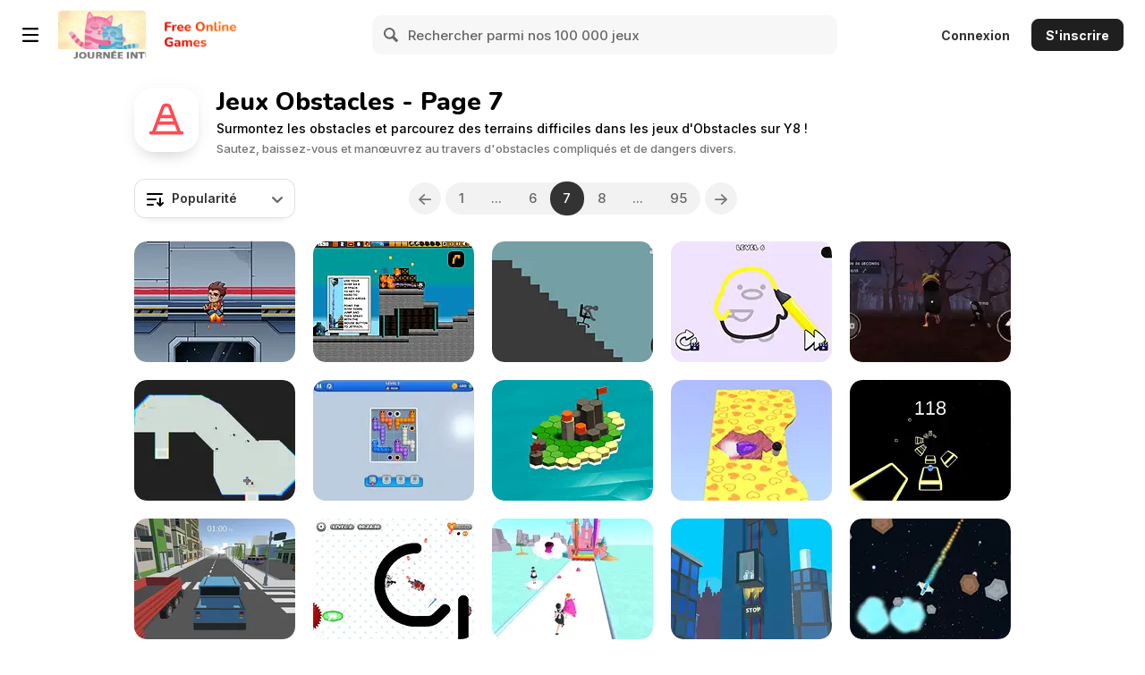

--- FILE ---
content_type: text/html; charset=utf-8
request_url: https://fr.y8.com/ctr/thumbnails_displayed
body_size: -92
content:
6ef47af0-d947-013e-e790-46d6b19ff0d9